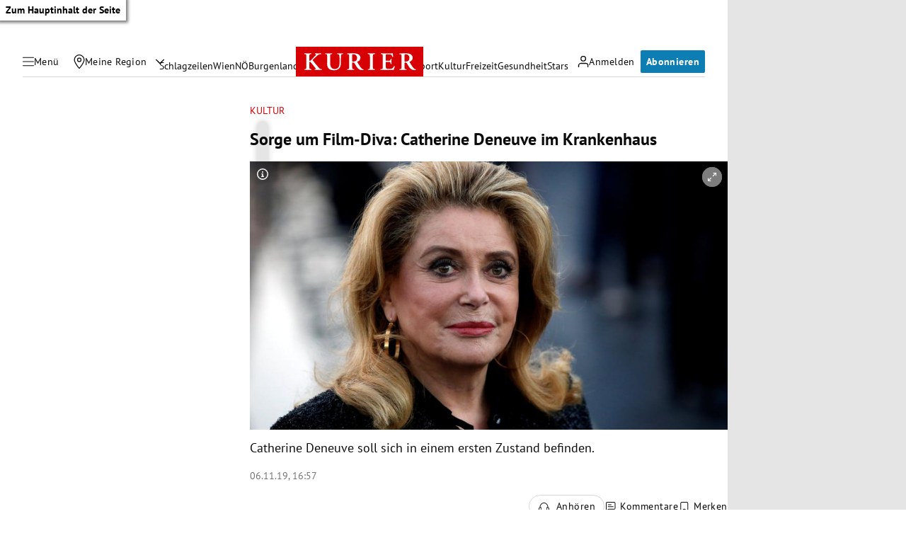

--- FILE ---
content_type: application/javascript; charset=utf-8
request_url: https://fundingchoicesmessages.google.com/f/AGSKWxXzCs5Hqr_BrKvHMsyTZzYBw_BMF_CL3Xa7gAcGBvqgaaUvT8yCFqFc3QAZR1un0637V2toEo_OQRT3VasZf8DpwyRazXI2U7jjASUfhTAVw6KMm43-ymmZkmvLfGbsmTksVjD_qA==?fccs=W251bGwsbnVsbCxudWxsLG51bGwsbnVsbCxudWxsLFsxNzY5Njk1ODMyLDE0NDAwMDAwMF0sbnVsbCxudWxsLG51bGwsW251bGwsWzcsNl0sbnVsbCxudWxsLG51bGwsbnVsbCxudWxsLG51bGwsbnVsbCxudWxsLG51bGwsMV0sImh0dHBzOi8va3VyaWVyLmF0L2t1bHR1ci9zb3JnZS11bS1maWxtLWRpdmEtY2F0aGVyaW5lLWRlbmV1dmUtaW0ta3JhbmtlbmhhdXMvNDAwNjY3OTY2IixudWxsLFtbOCwibzFaUUs5SVh4V00iXSxbOSwiZW4tVVMiXSxbMTYsIlsxLDEsMV0iXSxbMTksIjIiXSxbMTcsIlswXSJdLFsyNCwiIl0sWzI5LCJmYWxzZSJdXV0
body_size: 116
content:
if (typeof __googlefc.fcKernelManager.run === 'function') {"use strict";this.default_ContributorServingResponseClientJs=this.default_ContributorServingResponseClientJs||{};(function(_){var window=this;
try{
var qp=function(a){this.A=_.t(a)};_.u(qp,_.J);var rp=function(a){this.A=_.t(a)};_.u(rp,_.J);rp.prototype.getWhitelistStatus=function(){return _.F(this,2)};var sp=function(a){this.A=_.t(a)};_.u(sp,_.J);var tp=_.ed(sp),up=function(a,b,c){this.B=a;this.j=_.A(b,qp,1);this.l=_.A(b,_.Pk,3);this.F=_.A(b,rp,4);a=this.B.location.hostname;this.D=_.Fg(this.j,2)&&_.O(this.j,2)!==""?_.O(this.j,2):a;a=new _.Qg(_.Qk(this.l));this.C=new _.dh(_.q.document,this.D,a);this.console=null;this.o=new _.mp(this.B,c,a)};
up.prototype.run=function(){if(_.O(this.j,3)){var a=this.C,b=_.O(this.j,3),c=_.fh(a),d=new _.Wg;b=_.hg(d,1,b);c=_.C(c,1,b);_.jh(a,c)}else _.gh(this.C,"FCNEC");_.op(this.o,_.A(this.l,_.De,1),this.l.getDefaultConsentRevocationText(),this.l.getDefaultConsentRevocationCloseText(),this.l.getDefaultConsentRevocationAttestationText(),this.D);_.pp(this.o,_.F(this.F,1),this.F.getWhitelistStatus());var e;a=(e=this.B.googlefc)==null?void 0:e.__executeManualDeployment;a!==void 0&&typeof a==="function"&&_.To(this.o.G,
"manualDeploymentApi")};var vp=function(){};vp.prototype.run=function(a,b,c){var d;return _.v(function(e){d=tp(b);(new up(a,d,c)).run();return e.return({})})};_.Tk(7,new vp);
}catch(e){_._DumpException(e)}
}).call(this,this.default_ContributorServingResponseClientJs);
// Google Inc.

//# sourceURL=/_/mss/boq-content-ads-contributor/_/js/k=boq-content-ads-contributor.ContributorServingResponseClientJs.en_US.o1ZQK9IXxWM.es5.O/d=1/exm=ad_blocking_detection_executable,kernel_loader,loader_js_executable/ed=1/rs=AJlcJMzkWD0vxt1gVcfmiBA6nHi7pe9_aQ/m=cookie_refresh_executable
__googlefc.fcKernelManager.run('\x5b\x5b\x5b7,\x22\x5b\x5bnull,\\\x22kurier.at\\\x22,\\\x22AKsRol8CuYsWPmA8cIaPLIOyGX9ydz9Gt3B7uaIeYqd4N1VL-cHfEfOwLvi_NHoi2oOFBR4qj5MDkaizIE7Vl6L7uMdiyNRiEBSWRcHfBTEhFdyzHVZCUchzTfrMnHvftViUJvN4xc6eZ3hfUrQN5d0UEzIy6OAQ2Q\\\\u003d\\\\u003d\\\x22\x5d,null,\x5b\x5bnull,null,null,\\\x22https:\/\/fundingchoicesmessages.google.com\/f\/AGSKWxX5KP5G5DqqbFSHGYiI7BV8DjONknOqDwjr5SRwRDefSmkD3nurp7TmQ4ownn1I1rmYqiXHvYc3VxtUYeckxssrAClJ-MP5E2Y9KQ8rYBkFwheZV-ClsCmhC38XmiKrtZJReO-njQ\\\\u003d\\\\u003d\\\x22\x5d,null,null,\x5bnull,null,null,\\\x22https:\/\/fundingchoicesmessages.google.com\/el\/AGSKWxWyGt4PnUWUWtcsTOTzfUXAo8ovjAEtNQNZsWaUOqtyVGGtjJs0ozNcXIf5BRGRlMHCBuoA6SCERNkBE2C21mKY2dJXiPbNtsVllQ36V7YXgq7sdZc8sRG7OjW8EdbFik_ADxwM0Q\\\\u003d\\\\u003d\\\x22\x5d,null,\x5bnull,\x5b7,6\x5d,null,null,null,null,null,null,null,null,null,1\x5d\x5d,\x5b3,1\x5d\x5d\x22\x5d\x5d,\x5bnull,null,null,\x22https:\/\/fundingchoicesmessages.google.com\/f\/AGSKWxWWKz6zxPh3hZfTqS_VHqsuB_8tl427FhIaIEjY7iIG4NYbH0WA2FiLOPxoSc9UNFIDCmobYf5_E6lRLl7xUqyj-tUIlMEqu8CocRt9BtVmOOPrIB7synPoDrvmowwFoTOcvkliCg\\u003d\\u003d\x22\x5d\x5d');}

--- FILE ---
content_type: application/javascript; charset=utf-8
request_url: https://fundingchoicesmessages.google.com/f/AGSKWxXlerEn_4Qrz9jpYTOEjb7FrQOd3osqPXtIHLU0bAtKt5A2q0u41Oy6KVM_7uQvbgluBEnF65U3UOUFRhcR0u_BC0JsRmYfxbTC6_ieYnvXpFo2iab598hBXgji6FH5UiytZr6XUcNE1-3IxKqqRGvDC-FAmrVm26j5I6hmP8ybIUWcg1WkgmVlwzbk/_-ads-rotator/_486x60_/contribute_ad./banners/ads._adcall.
body_size: -1284
content:
window['276d84cb-0475-4677-b005-bad0c75a5f33'] = true;